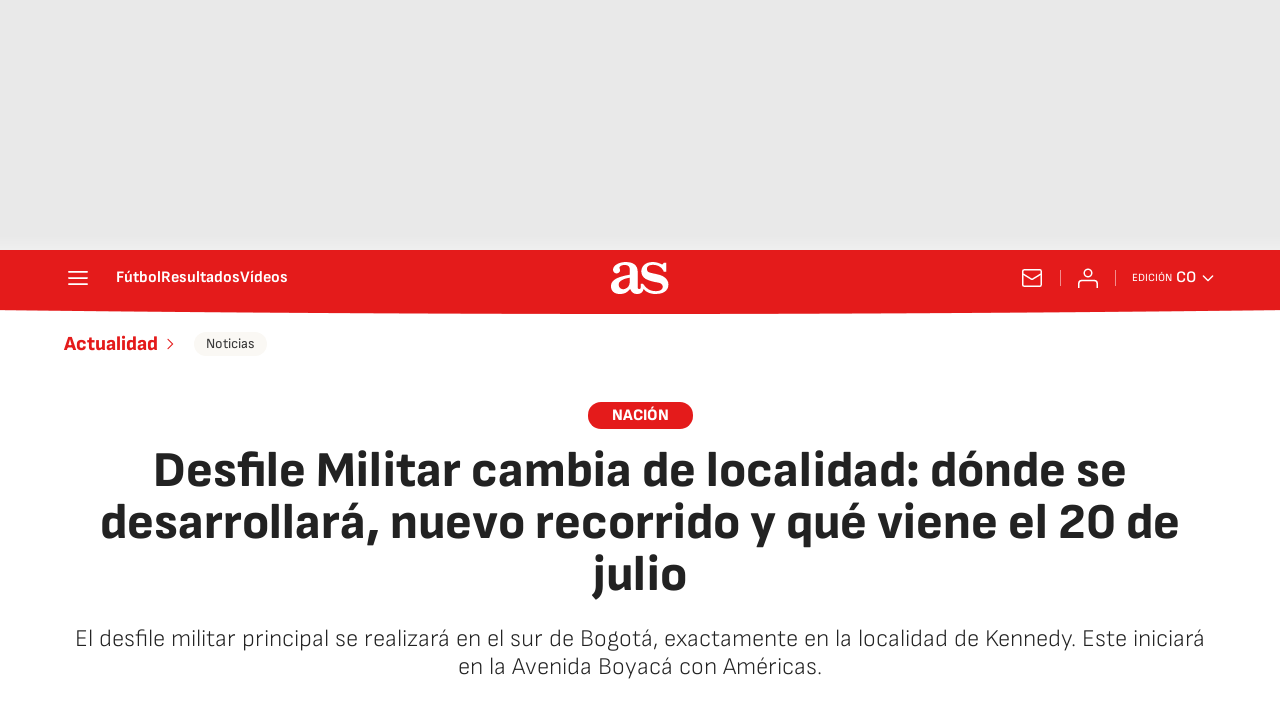

--- FILE ---
content_type: application/x-javascript;charset=utf-8
request_url: https://smetrics.as.com/id?d_visid_ver=5.4.0&d_fieldgroup=A&mcorgid=2387401053DB208C0A490D4C%40AdobeOrg&mid=30296643047292958728568133341950397014&ts=1769633669206
body_size: -39
content:
{"mid":"30296643047292958728568133341950397014"}